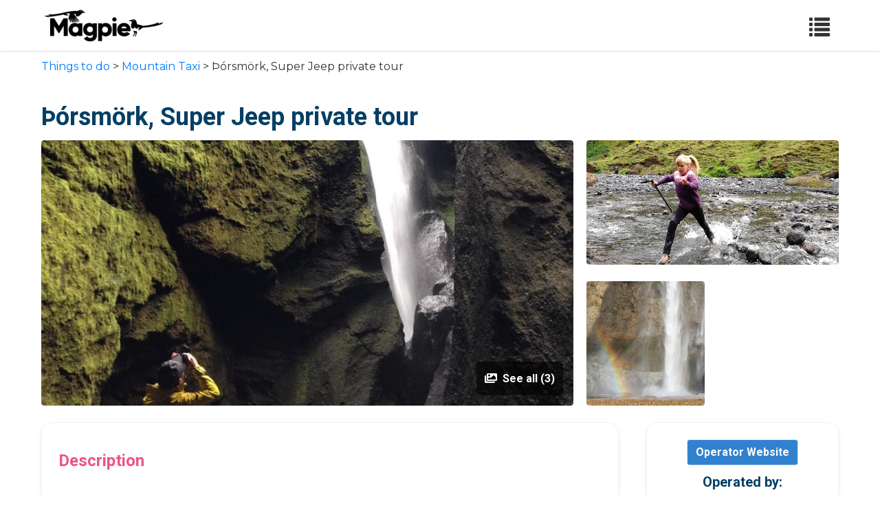

--- FILE ---
content_type: image/svg+xml
request_url: https://magpie.travel/packs/media/public/img/facebook-round-01-50ddc191f871d4ecdbe8252d2011563a.svg
body_size: 107
content:
<?xml version="1.0" encoding="utf-8"?>
<!-- Generator: Adobe Illustrator 16.0.0, SVG Export Plug-In . SVG Version: 6.00 Build 0)  -->
<!DOCTYPE svg PUBLIC "-//W3C//DTD SVG 1.1//EN" "http://www.w3.org/Graphics/SVG/1.1/DTD/svg11.dtd">
<svg version="1.1" id="Layer_1" xmlns="http://www.w3.org/2000/svg" xmlns:xlink="http://www.w3.org/1999/xlink" x="0px" y="0px"
	 width="100px" height="100px" viewBox="0 0 100 100" enable-background="new 0 0 100 100" xml:space="preserve">
<path fill="#4267B2" d="M50,5.5c24.537,0,44.5,19.962,44.5,44.5c0,24.537-19.963,44.5-44.5,44.5C25.462,94.5,5.5,74.537,5.5,50
	C5.5,25.462,25.462,5.5,50,5.5 M50,0.5C22.662,0.5,0.5,22.662,0.5,50S22.662,99.5,50,99.5c27.337,0,49.5-22.162,49.5-49.5
	S77.337,0.5,50,0.5L50,0.5z"/>
<path fill="#4267B2" d="M54.462,38.003V33.21c0-2.355,1.544-2.882,2.657-2.882c1.092,0,6.738,0,6.738,0V20.034L54.6,20
	c-10.315,0-12.642,7.661-12.642,12.57v5.433h-5.955v7.236v4.771h5.987c0,13.578,0,29.99,0,29.99h12.023c0,0,0-16.579,0-29.99h8.905
	l0.41-4.737l0.666-7.27H54.462z"/>
</svg>
